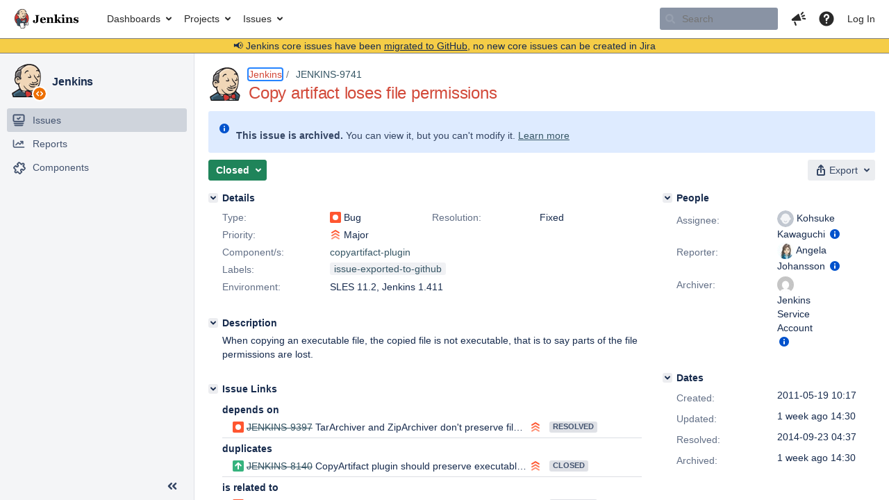

--- FILE ---
content_type: text/html;charset=UTF-8
request_url: https://issues.jenkins.io/browse/JENKINS-9741?page=com.atlassian.jira.plugin.system.issuetabpanels:all-tabpanel
body_size: 32152
content:


<h2 style="display:none;">[JENKINS-9741] Copy artifact loses file permissions</h2>


    














    <div class="tabwrap aui-tabs horizontal-tabs aui-tabs-disabled">
        

        <ul role="tablist" id="issue-tabs" class="tabs-menu" aria-label="Activity">
                                
            
            <li class="menu-item  active-tab active "
                role="presentation"
                id="all-tabpanel"
                data-id="all-tabpanel"
                data-key="com.atlassian.jira.plugin.system.issuetabpanels:all-tabpanel"
                data-label="All"
                data-href="/browse/JENKINS-9741?page=com.atlassian.jira.plugin.system.issuetabpanels:all-tabpanel"
            >
                                    <a role="tab" aria-controls="all-tabpanel-tabpanel" id="all-tabpanel-link" aria-selected="true" tabindex="0">All</a>
                            </li>
                                
            
            <li class="menu-item "
                role="presentation"
                id="comment-tabpanel"
                data-id="comment-tabpanel"
                data-key="com.atlassian.jira.plugin.system.issuetabpanels:comment-tabpanel"
                data-label="Comments"
                data-href="/browse/JENKINS-9741?page=com.atlassian.jira.plugin.system.issuetabpanels:comment-tabpanel"
            >
                                    <a role="tab" aria-selected="false" aria-controls="comment-tabpanel-tabpanel" id="comment-tabpanel-link" href="/browse/JENKINS-9741?page=com.atlassian.jira.plugin.system.issuetabpanels:comment-tabpanel" tabindex="-1" class="ajax-activity-content">Comments</a>
                            </li>
                                
            
            <li class="menu-item "
                role="presentation"
                id="changehistory-tabpanel"
                data-id="changehistory-tabpanel"
                data-key="com.atlassian.jira.plugin.system.issuetabpanels:changehistory-tabpanel"
                data-label="History"
                data-href="/browse/JENKINS-9741?page=com.atlassian.jira.plugin.system.issuetabpanels:changehistory-tabpanel"
            >
                                    <a role="tab" aria-selected="false" aria-controls="changehistory-tabpanel-tabpanel" id="changehistory-tabpanel-link" href="/browse/JENKINS-9741?page=com.atlassian.jira.plugin.system.issuetabpanels:changehistory-tabpanel" tabindex="-1" class="ajax-activity-content">History</a>
                            </li>
                                
            
            <li class="menu-item "
                role="presentation"
                id="activity-stream-issue-tab"
                data-id="activity-stream-issue-tab"
                data-key="com.atlassian.streams.streams-jira-plugin:activity-stream-issue-tab"
                data-label="Activity"
                data-href="/browse/JENKINS-9741?page=com.atlassian.streams.streams-jira-plugin:activity-stream-issue-tab"
            >
                                    <a role="tab" aria-selected="false" aria-controls="activity-stream-issue-tab-tabpanel" id="activity-stream-issue-tab-link" href="/browse/JENKINS-9741?page=com.atlassian.streams.streams-jira-plugin:activity-stream-issue-tab" tabindex="-1" class="ajax-activity-content">Activity</a>
                            </li>
                </ul>

                    <div class="sortwrap">
                                    <button id="sort-button" class="issue-activity-sort-link aui-button aui-button-compact aui-button-subtle ajax-activity-content" data-tab-sort data-ajax="/browse/JENKINS-9741?actionOrder=desc" data-order="desc" title="Reverse sort direction">
                        <span class="activity-tab-sort-label">Oldest first</span>
                        <span class="aui-icon activity-tab-sort-up"></span>
                    </button>
                            </div>
                        <div class="tabs-pane active-pane"></div>
    </div>
                    <div class="issuePanelWrapper" id="all-tabpanel-tabpanel" tabindex="0" role="tabpanel" aria-labelledby="all-tabpanel-link">
            <div class="issuePanelProgress"></div>
            <div class="issuePanelContainer" id="issue_actions_container">
                <div class="issuePanelHeaderContainer" id="issue_actions_header_container">
                    
                </div>
                                                            

<div class="issue-data-block" id="issuecreated-139915">
    <div class="actionContainer">
        <div class="action-details" id="issuecreateddetails-139915">
                                



    <a class="user-hover user-avatar" rel="dreamtime" id="issuecreator_139915" href="/secure/ViewProfile.jspa?name=dreamtime"><span class="aui-avatar aui-avatar-xsmall"><span class="aui-avatar-inner"><img src="https://www.gravatar.com/avatar/ac770fd5d01f80b517d4c2a3cc4986d8?d=mm&amp;s=24" alt="" loading="lazy" /></span></span> Angela Johansson</a>
 created issue  - <span class='date' title='2011-05-19 10:17'><time class='livestamp' datetime='2011-05-19T10:17:58+0000'>2011-05-19 10:17</time></span>
        </div>
    </div>
</div>
                                             



<div class="issue-data-block" id="changehistory-98485">
    <div class="actionContainer">
        <div class="action-details" id="changehistorydetails_98485">
            
    
                                    



    <a class="user-hover user-avatar" rel="mindless" id="changehistoryauthor_98485" href="/secure/ViewProfile.jspa?name=mindless"><span class="aui-avatar aui-avatar-xsmall"><span class="aui-avatar-inner"><img src="https://issues.jenkins.io/secure/useravatar?size=xsmall&amp;avatarId=10292" alt="" loading="lazy" /></span></span> Alan Harder</a>
 made changes  - <span class='date' title='2011-05-20 04:29'><time class='livestamp' datetime='2011-05-20T04:29:38+0000'>2011-05-20 04:29</time></span>
            </div>
        <div class="changehistory action-body">
            <table cellpadding="0" cellspacing="0" border="0" width="100%" id="changehistory_98485">
                <tbody>
                            <tr>
                <td width="20%" class="activity-name">
                                    Link
                                </td>
                <td width="40%" class="activity-old-val">
                                                </td>
                <td width="40%" class="activity-new-val">
                                                            <b>New:</b>
                                                                   This issue duplicates <a href="/browse/JENKINS-8140" title="CopyArtifact plugin should preserve executable bits" class="issue-link" data-issue-key="JENKINS-8140"><strike>JENKINS-8140</strike></a>
                                                                                               <span class="hist-value">[    <a href="/browse/JENKINS-8140" title="CopyArtifact plugin should preserve executable bits" class="issue-link" data-issue-key="JENKINS-8140"><strike>JENKINS-8140</strike></a>
]</span>
                                                    </td>
                </tr>
                            </tbody>
            </table>
        </div>
    </div>
</div>
                                             



<div class="issue-data-block" id="changehistory-98487">
    <div class="actionContainer">
        <div class="action-details" id="changehistorydetails_98487">
            
    
                                    



    <a class="user-hover user-avatar" rel="mindless" id="changehistoryauthor_98487" href="/secure/ViewProfile.jspa?name=mindless"><span class="aui-avatar aui-avatar-xsmall"><span class="aui-avatar-inner"><img src="https://issues.jenkins.io/secure/useravatar?size=xsmall&amp;avatarId=10292" alt="" loading="lazy" /></span></span> Alan Harder</a>
 made changes  - <span class='date' title='2011-05-20 04:31'><time class='livestamp' datetime='2011-05-20T04:31:04+0000'>2011-05-20 04:31</time></span>
            </div>
        <div class="changehistory action-body">
            <table cellpadding="0" cellspacing="0" border="0" width="100%" id="changehistory_98487">
                <tbody>
                            <tr>
                <td width="20%" class="activity-name">
                                    Link
                                </td>
                <td width="40%" class="activity-old-val">
                                                </td>
                <td width="40%" class="activity-new-val">
                                                            <b>New:</b>
                                                                   This issue depends on <a href="/browse/JENKINS-9397" title="TarArchiver and ZipArchiver don&#39;t preserve file permissions" class="issue-link" data-issue-key="JENKINS-9397"><strike>JENKINS-9397</strike></a>
                                                                                               <span class="hist-value">[    <a href="/browse/JENKINS-9397" title="TarArchiver and ZipArchiver don&#39;t preserve file permissions" class="issue-link" data-issue-key="JENKINS-9397"><strike>JENKINS-9397</strike></a>
]</span>
                                                    </td>
                </tr>
                            </tbody>
            </table>
        </div>
    </div>
</div>
                                             



<div id="comment-148849" class="issue-data-block activity-comment twixi-block  expanded ">
    <div class="twixi-wrap verbose actionContainer">
        <div class="action-head">
            <h3>
                <button class="twixi icon-default aui-icon aui-icon-small aui-iconfont-expanded">
                    Collapse comment:         
    
    
    
    
                            Alan Harder added a comment - 2011-05-20 04:32     
                </button>
            </h3>
            <div class="action-details">        
    
    
    
    
                            



    <a class="user-hover user-avatar" rel="mindless" id="commentauthor_148849_verbose" href="/secure/ViewProfile.jspa?name=mindless"><span class="aui-avatar aui-avatar-xsmall"><span class="aui-avatar-inner"><img src="https://issues.jenkins.io/secure/useravatar?size=xsmall&amp;avatarId=10292" alt="" loading="lazy" /></span></span> Alan Harder</a>
 added a comment  - <a href='/browse/JENKINS-9741?focusedId=148849&page=com.atlassian.jira.plugin.system.issuetabpanels:comment-tabpanel#comment-148849' class='commentdate_148849_verbose subText comment-created-date-link'><span
                class='date user-tz' title='2011-05-20 04:32'><time class='livestamp'
                                                                     datetime='2011-05-20T04:32:38+0000'>2011-05-20 04:32</time></span></a>       </div>
        </div>
        <div class="action-body flooded"><p>This was supposedly fixed by <a href="https://issues.jenkins.io/browse/JENKINS-9397" title="TarArchiver and ZipArchiver don't preserve file permissions" class="issue-link" data-issue-key="JENKINS-9397"><del>JENKINS-9397</del></a>, but there's another comment on that issue stating it may not actually work yet.  Perhaps add a comment over there.</p> </div>
        <div class="action-links action-comment-actions">
                                        </div>
    </div>
    <div class="twixi-wrap concise actionContainer">
        <div class="action-head">
            <h3>
                <button class="twixi icon-default aui-icon aui-icon-small aui-iconfont-collapsed">
                    Expand comment:         
    
    
    
    
                            Alan Harder added a comment - 2011-05-20 04:32     
                </button>
            </h3>
            <div class="action-details flooded">
                        
    
    
    
    
                            



    <a class="user-hover user-avatar" rel="mindless" id="commentauthor_148849_concise" href="/secure/ViewProfile.jspa?name=mindless"><span class="aui-avatar aui-avatar-xsmall"><span class="aui-avatar-inner"><img src="https://issues.jenkins.io/secure/useravatar?size=xsmall&amp;avatarId=10292" alt="" loading="lazy" /></span></span> Alan Harder</a>
 added a comment  - <a href='/browse/JENKINS-9741?focusedId=148849&page=com.atlassian.jira.plugin.system.issuetabpanels:comment-tabpanel#comment-148849' class='commentdate_148849_concise subText comment-created-date-link'><span
                class='date user-tz' title='2011-05-20 04:32'><time class='livestamp'
                                                                     datetime='2011-05-20T04:32:38+0000'>2011-05-20 04:32</time></span></a>                         This was supposedly fixed by   JENKINS-9397  , but there's another comment on that issue stating it may not actually work yet.  Perhaps add a comment over there.              </div>
        </div>
    </div>
</div>
                                             



<div id="comment-150865" class="issue-data-block activity-comment twixi-block  expanded ">
    <div class="twixi-wrap verbose actionContainer">
        <div class="action-head">
            <h3>
                <button class="twixi icon-default aui-icon aui-icon-small aui-iconfont-expanded">
                    Collapse comment:         
    
    
    
    
                            SCM/JIRA link daemon added a comment - 2011-07-24 15:36     
                </button>
            </h3>
            <div class="action-details">        
    
    
    
    
                            



    <a class="user-hover user-avatar" rel="scm_issue_link" id="commentauthor_150865_verbose" href="/secure/ViewProfile.jspa?name=scm_issue_link"><span class="aui-avatar aui-avatar-xsmall"><span class="aui-avatar-inner"><img src="https://issues.jenkins.io/secure/useravatar?size=xsmall&amp;avatarId=10292" alt="" loading="lazy" /></span></span> SCM/JIRA link daemon</a>
 added a comment  - <a href='/browse/JENKINS-9741?focusedId=150865&page=com.atlassian.jira.plugin.system.issuetabpanels:comment-tabpanel#comment-150865' class='commentdate_150865_verbose subText comment-created-date-link'><span
                class='date user-tz' title='2011-07-24 15:36'><time class='livestamp'
                                                                     datetime='2011-07-24T15:36:13+0000'>2011-07-24 15:36</time></span></a>       </div>
        </div>
        <div class="action-body flooded"><p>Code changed in jenkins<br/>
User: alanharder<br/>
Path:<br/>
 src/main/java/hudson/plugins/copyartifact/FilePathCopyMethod.java<br/>
<a href="http://jenkins-ci.org/commit/copyartifact-plugin/defe9664862dd9e41f8f7ca87b42209fa320d150" class="external-link" target="_blank" rel="nofollow noopener">http://jenkins-ci.org/commit/copyartifact-plugin/defe9664862dd9e41f8f7ca87b42209fa320d150</a><br/>
Log:<br/>
  <a href="https://issues.jenkins.io/browse/JENKINS-9741" title="Copy artifact loses file permissions" class="issue-link" data-issue-key="JENKINS-9741"><del>JENKINS-9741</del></a> partial fix for preserving file permissions when copying<br/>
artifacts.  Use FilePath.copyToWithPermission to fix issue when "flatten"<br/>
option is chosen.</p>


 </div>
        <div class="action-links action-comment-actions">
                                        </div>
    </div>
    <div class="twixi-wrap concise actionContainer">
        <div class="action-head">
            <h3>
                <button class="twixi icon-default aui-icon aui-icon-small aui-iconfont-collapsed">
                    Expand comment:         
    
    
    
    
                            SCM/JIRA link daemon added a comment - 2011-07-24 15:36     
                </button>
            </h3>
            <div class="action-details flooded">
                        
    
    
    
    
                            



    <a class="user-hover user-avatar" rel="scm_issue_link" id="commentauthor_150865_concise" href="/secure/ViewProfile.jspa?name=scm_issue_link"><span class="aui-avatar aui-avatar-xsmall"><span class="aui-avatar-inner"><img src="https://issues.jenkins.io/secure/useravatar?size=xsmall&amp;avatarId=10292" alt="" loading="lazy" /></span></span> SCM/JIRA link daemon</a>
 added a comment  - <a href='/browse/JENKINS-9741?focusedId=150865&page=com.atlassian.jira.plugin.system.issuetabpanels:comment-tabpanel#comment-150865' class='commentdate_150865_concise subText comment-created-date-link'><span
                class='date user-tz' title='2011-07-24 15:36'><time class='livestamp'
                                                                     datetime='2011-07-24T15:36:13+0000'>2011-07-24 15:36</time></span></a>                         Code changed in jenkins 
User: alanharder 
Path: 
 src/main/java/hudson/plugins/copyartifact/FilePathCopyMethod.java 
 http://jenkins-ci.org/commit/copyartifact-plugin/defe9664862dd9e41f8f7ca87b42209fa320d150  
Log: 
    JENKINS-9741   partial fix for preserving file permissions when copying 
artifacts.  Use FilePath.copyToWithPermission to fix issue when "flatten" 
option is chosen. 


             </div>
        </div>
    </div>
</div>
                                             



<div id="comment-150866" class="issue-data-block activity-comment twixi-block  expanded ">
    <div class="twixi-wrap verbose actionContainer">
        <div class="action-head">
            <h3>
                <button class="twixi icon-default aui-icon aui-icon-small aui-iconfont-expanded">
                    Collapse comment:         
    
    
    
    
                            Alan Harder added a comment - 2011-07-24 15:41     
                </button>
            </h3>
            <div class="action-details">        
    
    
    
    
                            



    <a class="user-hover user-avatar" rel="mindless" id="commentauthor_150866_verbose" href="/secure/ViewProfile.jspa?name=mindless"><span class="aui-avatar aui-avatar-xsmall"><span class="aui-avatar-inner"><img src="https://issues.jenkins.io/secure/useravatar?size=xsmall&amp;avatarId=10292" alt="" loading="lazy" /></span></span> Alan Harder</a>
 added a comment  - <a href='/browse/JENKINS-9741?focusedId=150866&page=com.atlassian.jira.plugin.system.issuetabpanels:comment-tabpanel#comment-150866' class='commentdate_150866_verbose subText comment-created-date-link'><span
                class='date user-tz' title='2011-07-24 15:41'><time class='livestamp'
                                                                     datetime='2011-07-24T15:41:07+0000'>2011-07-24 15:41</time></span></a>       </div>
        </div>
        <div class="action-body flooded"><p>Looks like that other fix just gets the right permissions for the file in the archive, but does not deal with how copyartifact then copies them.  I looked into this and found a FilePath.copyToWithPermission that preserves permissions for a single file copy, so I switched to that in the copyartifact code that is used when the "flatten" option is chosen.  When not using this option, FilePath.copyRecursiveTo delegates the work to org.apache.tools.ant.taskdefs.Copy which does not appear to support preserving permissions.</p> </div>
        <div class="action-links action-comment-actions">
                                        </div>
    </div>
    <div class="twixi-wrap concise actionContainer">
        <div class="action-head">
            <h3>
                <button class="twixi icon-default aui-icon aui-icon-small aui-iconfont-collapsed">
                    Expand comment:         
    
    
    
    
                            Alan Harder added a comment - 2011-07-24 15:41     
                </button>
            </h3>
            <div class="action-details flooded">
                        
    
    
    
    
                            



    <a class="user-hover user-avatar" rel="mindless" id="commentauthor_150866_concise" href="/secure/ViewProfile.jspa?name=mindless"><span class="aui-avatar aui-avatar-xsmall"><span class="aui-avatar-inner"><img src="https://issues.jenkins.io/secure/useravatar?size=xsmall&amp;avatarId=10292" alt="" loading="lazy" /></span></span> Alan Harder</a>
 added a comment  - <a href='/browse/JENKINS-9741?focusedId=150866&page=com.atlassian.jira.plugin.system.issuetabpanels:comment-tabpanel#comment-150866' class='commentdate_150866_concise subText comment-created-date-link'><span
                class='date user-tz' title='2011-07-24 15:41'><time class='livestamp'
                                                                     datetime='2011-07-24T15:41:07+0000'>2011-07-24 15:41</time></span></a>                         Looks like that other fix just gets the right permissions for the file in the archive, but does not deal with how copyartifact then copies them.  I looked into this and found a FilePath.copyToWithPermission that preserves permissions for a single file copy, so I switched to that in the copyartifact code that is used when the "flatten" option is chosen.  When not using this option, FilePath.copyRecursiveTo delegates the work to org.apache.tools.ant.taskdefs.Copy which does not appear to support preserving permissions.              </div>
        </div>
    </div>
</div>
                                             



<div class="issue-data-block" id="changehistory-99647">
    <div class="actionContainer">
        <div class="action-details" id="changehistorydetails_99647">
            
    
                                    



    <a class="user-hover user-avatar" rel="mindless" id="changehistoryauthor_99647" href="/secure/ViewProfile.jspa?name=mindless"><span class="aui-avatar aui-avatar-xsmall"><span class="aui-avatar-inner"><img src="https://issues.jenkins.io/secure/useravatar?size=xsmall&amp;avatarId=10292" alt="" loading="lazy" /></span></span> Alan Harder</a>
 made changes  - <span class='date' title='2011-07-24 15:41'><time class='livestamp' datetime='2011-07-24T15:41:07+0000'>2011-07-24 15:41</time></span>
            </div>
        <div class="changehistory action-body">
            <table cellpadding="0" cellspacing="0" border="0" width="100%" id="changehistory_99647">
                <tbody>
                            <tr>
                <td width="20%" class="activity-name">
                                    Assignee
                                </td>
                <td width="40%" class="activity-old-val">
                                                            <b>Original:</b>
                                                                    Alan Harder
                                                                                                <span class="hist-value">[    mindless
]</span>
                                                    </td>
                <td width="40%" class="activity-new-val">
                                                </td>
                </tr>
                            </tbody>
            </table>
        </div>
    </div>
</div>
                                             



<div class="issue-data-block" id="changehistory-99649">
    <div class="actionContainer">
        <div class="action-details" id="changehistorydetails_99649">
            
    
                                    



    <a class="user-hover user-avatar" rel="mindless" id="changehistoryauthor_99649" href="/secure/ViewProfile.jspa?name=mindless"><span class="aui-avatar aui-avatar-xsmall"><span class="aui-avatar-inner"><img src="https://issues.jenkins.io/secure/useravatar?size=xsmall&amp;avatarId=10292" alt="" loading="lazy" /></span></span> Alan Harder</a>
 made changes  - <span class='date' title='2011-07-24 15:44'><time class='livestamp' datetime='2011-07-24T15:44:46+0000'>2011-07-24 15:44</time></span>
            </div>
        <div class="changehistory action-body">
            <table cellpadding="0" cellspacing="0" border="0" width="100%" id="changehistory_99649">
                <tbody>
                            <tr>
                <td width="20%" class="activity-name">
                                    Link
                                </td>
                <td width="40%" class="activity-old-val">
                                                </td>
                <td width="40%" class="activity-new-val">
                                                            <b>New:</b>
                                                                   This issue is related to <a href="/browse/JENKINS-9996" title="Have the possibility to change the user and group ACL&#39;s on artifacts" class="issue-link" data-issue-key="JENKINS-9996"><strike>JENKINS-9996</strike></a>
                                                                                               <span class="hist-value">[    <a href="/browse/JENKINS-9996" title="Have the possibility to change the user and group ACL&#39;s on artifacts" class="issue-link" data-issue-key="JENKINS-9996"><strike>JENKINS-9996</strike></a>
]</span>
                                                    </td>
                </tr>
                            </tbody>
            </table>
        </div>
    </div>
</div>
                                             



<div id="comment-150868" class="issue-data-block activity-comment twixi-block  expanded ">
    <div class="twixi-wrap verbose actionContainer">
        <div class="action-head">
            <h3>
                <button class="twixi icon-default aui-icon aui-icon-small aui-iconfont-expanded">
                    Collapse comment:         
    
    
    
    
                            dogfood added a comment - 2011-07-24 15:49     
                </button>
            </h3>
            <div class="action-details">        
    
    
    
    
                            



    <a class="user-hover user-avatar" rel="dogfood" id="commentauthor_150868_verbose" href="/secure/ViewProfile.jspa?name=dogfood"><span class="aui-avatar aui-avatar-xsmall"><span class="aui-avatar-inner"><img src="https://issues.jenkins.io/secure/useravatar?size=xsmall&amp;avatarId=10292" alt="" loading="lazy" /></span></span> dogfood</a>
 added a comment  - <a href='/browse/JENKINS-9741?focusedId=150868&page=com.atlassian.jira.plugin.system.issuetabpanels:comment-tabpanel#comment-150868' class='commentdate_150868_verbose subText comment-created-date-link'><span
                class='date user-tz' title='2011-07-24 15:49'><time class='livestamp'
                                                                     datetime='2011-07-24T15:49:54+0000'>2011-07-24 15:49</time></span></a>       </div>
        </div>
        <div class="action-body flooded"><p>Integrated in <span class="image-wrap" style=""><img src="http://ci.jenkins-ci.org/images/16x16/blue.png" style="border: 0px solid black" /></span> <a href="http://ci.jenkins-ci.org/job/plugins_copyartifact/53/" class="external-link" target="_blank" rel="nofollow noopener">plugins_copyartifact #53</a><br/>
     <a href="https://issues.jenkins.io/browse/JENKINS-9741" title="Copy artifact loses file permissions" class="issue-link" data-issue-key="JENKINS-9741"><del>JENKINS-9741</del></a> partial fix for preserving file permissions when copying</p>

<p>alanharder : <a href="https://github.com/jenkinsci/copyartifact-plugin/commit/defe9664862dd9e41f8f7ca87b42209fa320d150" class="external-link" target="_blank" rel="nofollow noopener">defe9664862dd9e41f8f7ca87b42209fa320d150</a><br/>
Files : </p>
<ul>
	<li>src/main/java/hudson/plugins/copyartifact/FilePathCopyMethod.java</li>
</ul>
 </div>
        <div class="action-links action-comment-actions">
                                        </div>
    </div>
    <div class="twixi-wrap concise actionContainer">
        <div class="action-head">
            <h3>
                <button class="twixi icon-default aui-icon aui-icon-small aui-iconfont-collapsed">
                    Expand comment:         
    
    
    
    
                            dogfood added a comment - 2011-07-24 15:49     
                </button>
            </h3>
            <div class="action-details flooded">
                        
    
    
    
    
                            



    <a class="user-hover user-avatar" rel="dogfood" id="commentauthor_150868_concise" href="/secure/ViewProfile.jspa?name=dogfood"><span class="aui-avatar aui-avatar-xsmall"><span class="aui-avatar-inner"><img src="https://issues.jenkins.io/secure/useravatar?size=xsmall&amp;avatarId=10292" alt="" loading="lazy" /></span></span> dogfood</a>
 added a comment  - <a href='/browse/JENKINS-9741?focusedId=150868&page=com.atlassian.jira.plugin.system.issuetabpanels:comment-tabpanel#comment-150868' class='commentdate_150868_concise subText comment-created-date-link'><span
                class='date user-tz' title='2011-07-24 15:49'><time class='livestamp'
                                                                     datetime='2011-07-24T15:49:54+0000'>2011-07-24 15:49</time></span></a>                         Integrated in      plugins_copyartifact #53  
       JENKINS-9741   partial fix for preserving file permissions when copying 

 alanharder :  defe9664862dd9e41f8f7ca87b42209fa320d150  
Files :  
 
	 src/main/java/hudson/plugins/copyartifact/FilePathCopyMethod.java 
 
             </div>
        </div>
    </div>
</div>
                                             



<div class="issue-data-block" id="changehistory-100320">
    <div class="actionContainer">
        <div class="action-details" id="changehistorydetails_100320">
            
    
                                    



    <a class="user-hover user-avatar" rel="mindless" id="changehistoryauthor_100320" href="/secure/ViewProfile.jspa?name=mindless"><span class="aui-avatar aui-avatar-xsmall"><span class="aui-avatar-inner"><img src="https://issues.jenkins.io/secure/useravatar?size=xsmall&amp;avatarId=10292" alt="" loading="lazy" /></span></span> Alan Harder</a>
 made changes  - <span class='date' title='2011-08-23 14:55'><time class='livestamp' datetime='2011-08-23T14:55:30+0000'>2011-08-23 14:55</time></span>
            </div>
        <div class="changehistory action-body">
            <table cellpadding="0" cellspacing="0" border="0" width="100%" id="changehistory_100320">
                <tbody>
                            <tr>
                <td width="20%" class="activity-name">
                                    Link
                                </td>
                <td width="40%" class="activity-old-val">
                                                </td>
                <td width="40%" class="activity-new-val">
                                                            <b>New:</b>
                                                                   This issue is related to <a href="/browse/JENKINS-10805" title="Preserve artifact timestamps during copy" class="issue-link" data-issue-key="JENKINS-10805"><strike>JENKINS-10805</strike></a>
                                                                                               <span class="hist-value">[    <a href="/browse/JENKINS-10805" title="Preserve artifact timestamps during copy" class="issue-link" data-issue-key="JENKINS-10805"><strike>JENKINS-10805</strike></a>
]</span>
                                                    </td>
                </tr>
                            </tbody>
            </table>
        </div>
    </div>
</div>
                                             <div class="message-container">
    <button class="collapsed-actions collapsed-all-tabpanel show-more-all-tabpanel show-more-tab-items aui-button" data-fetch-mode="newer" data-url="/browse/JENKINS-9741?page=com.atlassian.jira.plugin.system.issuetabpanels:all-tabpanel&fetchMode=NEWER&actionOrder=asc&fromDate=2011-08-23T14%3A55%3A30.000%2B0000" data-url-all="/browse/JENKINS-9741?page=com.atlassian.jira.plugin.system.issuetabpanels:all-tabpanel&fetchMode=NEWER&showAll=true&actionOrder=asc&fromDate=2011-08-23T14%3A55%3A30.000%2B0000" data-load-all-message="select to load all" >Load more newer events</button>
</div>                                                 </div>
        </div>
                                                

--- FILE ---
content_type: text/css;charset=UTF-8
request_url: https://issues.jenkins.io/s/54df93a8ffb8a0037fefbf61dfe23e32-CDN/mektj2/10030013/pqds97/5ab401350535b768ae6c2993b6654765/_/download/contextbatch/css/com.atlassian.jira.plugins.jira-quicksearch-plugin:6,com.atlassian.jira.plugins.jira-development-integration-plugin:11,-_super,-jira.view.issue,-project.issue.navigator,-jira.global,-jira.webresources:calendar-localisation-moment,-atl.general,-jira.project.sidebar/batch.css?agile_global_admin_condition=true&analytics-enabled=false&jag=true&jira.create.linked.issue=true&plugins.jquery.migrate.not.load=false&richediton=true
body_size: 30116
content:
/* module-key = 'com.atlassian.auiplugin:split_aui.component.expander', location = 'aui.component.expander.css' */
.aui-expander-content[hidden],.aui-expander-short-content[hidden]{display:none}.aui-expander-content{height:0;overflow:hidden;position:relative}.aui-expander-content.expanded,.aui-expander-content[aria-expanded=true]{height:auto}.aui-expander-trigger{background-color:inherit;border:none;color:var(--aui-link-color);cursor:pointer;padding:0;text-decoration:underline}.aui-expander-trigger.aui-expander-reveal-text{background:var(--aui-page-background);bottom:0;padding-left:10px;padding-block:2px;position:absolute;right:0}.aui-expander-trigger.aui-expander-reveal-text:before{color:var(--aui-body-text);content:"\2026\00a0"}.aui-expander-trigger.aui-expander-reveal-text[aria-expanded=true]{position:relative}.aui-expander-trigger.aui-expander-reveal-text[aria-expanded=true]:before{display:none}
/* module-key = 'com.atlassian.jira.plugins.jira-development-integration-plugin:devstatus-dialog-all-resources', location = 'css/viewissue/devstatus-detail-dialog.less' */
.jira-dialog .devstatus-dialog-content .devstatus-detail-table .ellipsis,.jira-dialog .devstatus-dialog-content .builds-header .ellipsis{display:inline-block;width:100%}html:not(.msie-8):not(.msie-9) .jira-dialog .devstatus-dialog-content .devstatus-detail-table .ellipsis,html:not(.msie-8):not(.msie-9) .jira-dialog .devstatus-dialog-content .builds-header .ellipsis{overflow:hidden;text-overflow:ellipsis;white-space:nowrap}.jira-dialog .devstatus-dialog-content .builds-header{display:inline-block;width:100%}.jira-dialog .devstatus-dialog-heading.borderless{border-bottom:none}.jira-dialog .devstatus-dialog-content .devstatus-detail-table tbody .author .author-avatar,.jira-dialog .devstatus-dialog-content .devstatus-detail-table tbody .reviewer .author-avatar{width:24px;height:24px;-moz-border-radius:2px;-webkit-border-radius:2px;border-radius:3px}.jira-dialog .devstatus-dialog-content .devstatus-detail-table tbody .author .reviewer-container,.jira-dialog .devstatus-dialog-content .devstatus-detail-table tbody .reviewer .reviewer-container{position:relative}.jira-dialog .devstatus-dialog-content .devstatus-detail-table tbody .author .reviewer-container .vcs-user,.jira-dialog .devstatus-dialog-content .devstatus-detail-table tbody .reviewer .reviewer-container .vcs-user{position:relative;display:inline-block;height:24px;width:24px}.jira-dialog .devstatus-dialog-content .devstatus-detail-table tbody .author .reviewer-container .vcs-user .fade,.jira-dialog .devstatus-dialog-content .devstatus-detail-table tbody .reviewer .reviewer-container .vcs-user .fade{opacity:0.5;background-color:var(--ds-surface, #fff)}.jira-dialog .devstatus-dialog-content .devstatus-detail-table tbody .author .reviewer-container .vcs-user .fade img,.jira-dialog .devstatus-dialog-content .devstatus-detail-table tbody .reviewer .reviewer-container .vcs-user .fade img{filter:alpha(opacity=50)}.jira-dialog .devstatus-dialog-content .devstatus-detail-table tbody .author .reviewer-container .approved,.jira-dialog .devstatus-dialog-content .devstatus-detail-table tbody .reviewer .reviewer-container .approved{opacity:1;filter:none;-webkit-transition:all .3s ease-in-out;-moz-transition:all .3s ease-in-out;-ms-transition:all .3s ease-in-out;-o-transition:all .3s ease-in-out;transition:all .3s ease-in-out;-webkit-transform:scale(1);-moz-transform:scale(1);-ms-transform:scale(1);-o-transform:scale(1);transform:scale(1);width:12px;height:12px;color:var(--ds-surface, #fff);background:transparent url(/s/mektj2/10030013/pqds97/10.3.13/_/download/resources/com.atlassian.jira.plugins.jira-development-integration-plugin:devstatus-dialog-all-resources/icon-approved.svg) no-repeat 0 0;background-size:12px;position:absolute;right:-6px;top:-6px;text-align:center;display:block;font-size:9px;line-height:16px;text-indent:-999em}@media \0screen{.jira-dialog .devstatus-dialog-content .devstatus-detail-table tbody .author .reviewer-container .approved,.jira-dialog .devstatus-dialog-content .devstatus-detail-table tbody .reviewer .reviewer-container .approved{background:transparent url(/s/mektj2/10030013/pqds97/10.3.13/_/download/resources/com.atlassian.jira.plugins.jira-development-integration-plugin:devstatus-dialog-all-resources/icon-approved.png) no-repeat 0 0}}.jira-dialog .devstatus-dialog-content .tabs-pane{display:none}.jira-dialog .devstatus-dialog-content .tabs-pane.active-pane{display:inherit}.jira-dialog .devstatus-dialog-content .tabs-pane.loading{opacity:0.5;filter:alpha(opacity=50)}.jira-dialog .devstatus-dialog-content .tabs-pane .status-loading{position:absolute;left:50%;top:50%}.jira-dialog .devstatus-dialog-content .tabs-pane .detail-content-container>.aui-message-warning{margin-top:-10px;margin-bottom:10px}.jira-dialog .devstatus-dialog-content .tabs-pane .detail-content-container .no-permission-to-view-all{font-style:italic}.jira-dialog .devstatus-dialog-content .tabs-pane .detail-content-container .no-permission-to-view-all:first-child{font-style:normal;margin-top:100px;text-align:center}.jira-dialog .devstatus-dialog-content .tabs-pane .detail-content-container .no-permission-to-view-all:first-child .lock-image{background:transparent url(/s/mektj2/10030013/pqds97/10.3.13/_/download/resources/com.atlassian.jira.plugins.jira-development-integration-plugin:devstatus-dialog-all-resources/authentication_problems.png) no-repeat 50% 0;height:96px;padding-bottom:10px}.jira-dialog .devstatus-dialog-content .tabs-pane .detail-content-container .no-permission-to-view-all:not(:first-child){margin-top:20px}html:not(.msie-8):not(.msie-9) .jira-dialog .devstatus-dialog-content .tabs-pane .detail-content-container .connection-error .instance{overflow:hidden;text-overflow:ellipsis;white-space:nowrap;max-width:200px;display:inline-block;vertical-align:bottom}.jira-dialog .devstatus-dialog-content .tabs-pane .detail-content-container .authentication-problem,.jira-dialog .devstatus-dialog-content .tabs-pane .detail-content-container .connection-problem{margin:20px 0;padding:40px 60px;max-width:800px}.jira-dialog .devstatus-dialog-content .tabs-pane .detail-content-container .authentication-problem>h2,.jira-dialog .devstatus-dialog-content .tabs-pane .detail-content-container .connection-problem>h2,.jira-dialog .devstatus-dialog-content .tabs-pane .detail-content-container .authentication-problem>p,.jira-dialog .devstatus-dialog-content .tabs-pane .detail-content-container .connection-problem>p,.jira-dialog .devstatus-dialog-content .tabs-pane .detail-content-container .authentication-problem>.image,.jira-dialog .devstatus-dialog-content .tabs-pane .detail-content-container .connection-problem>.image{width:100%;margin:10px 0}.jira-dialog .devstatus-dialog-content .tabs-pane .detail-content-container .authentication-problem>h2,.jira-dialog .devstatus-dialog-content .tabs-pane .detail-content-container .connection-problem>h2,.jira-dialog .devstatus-dialog-content .tabs-pane .detail-content-container .authentication-problem>p,.jira-dialog .devstatus-dialog-content .tabs-pane .detail-content-container .connection-problem>p{text-align:center}.jira-dialog .devstatus-dialog-content .tabs-pane .detail-content-container .authentication-problem>.image{background:transparent url(/s/mektj2/10030013/pqds97/10.3.13/_/download/resources/com.atlassian.jira.plugins.jira-development-integration-plugin:devstatus-dialog-all-resources/authentication_problems.png) no-repeat 50% 0;height:96px}html:not(.msie-8):not(.msie-9) .jira-dialog .devstatus-dialog-content .tabs-pane .detail-content-container .authentication-problem .instances .instance{overflow:hidden;text-overflow:ellipsis;white-space:nowrap;max-width:200px;display:inline-block;vertical-align:bottom}.jira-dialog .devstatus-dialog-content .tabs-pane .detail-content-container .authentication-problem .aui-message-warning{margin-top:40px}.jira-dialog .devstatus-dialog-content .tabs-pane .detail-content-container .connection-problem>.image{background:transparent url(/s/mektj2/10030013/pqds97/10.3.13/_/download/resources/com.atlassian.jira.plugins.jira-development-integration-plugin:devstatus-dialog-all-resources/connection_problems.png) no-repeat 50% 0;height:96px}.jira-dialog .devstatus-dialog-content .tabs-menu{background-color:var(--ds-surface, #f0f0f0)}.jira-dialog .devstatus-dialog-content .tabs-menu .devstatus-tab-count{margin-left:5px}.jira-dialog .jira-dialog-content .buttons-container.form-footer{overflow:visible;min-height:51px;height:100%}.jira-dialog .jira-dialog-content .buttons-container.form-footer .oauth-status{padding:5px 10px;position:static;text-align:left;white-space:normal}html:not(.msie-8):not(.msie-9) .jira-dialog .jira-dialog-content .buttons-container.form-footer .oauth-status .instance{overflow:hidden;text-overflow:ellipsis;white-space:nowrap;max-width:150px;display:inline-block;vertical-align:bottom}#inline-dialog-instance-list-popup{z-index:9999}#inline-dialog-instance-list-popup .contents{max-width:170px;padding:10px}#inline-dialog-instance-list-popup .contents ul{padding-left:10px}#inline-dialog-instance-list-popup .contents ul li.instance-in-popup{list-style-type:none}html:not(.msie-8):not(.msie-9) #inline-dialog-instance-list-popup .contents ul li.instance-in-popup .instance{overflow:hidden;text-overflow:ellipsis;white-space:nowrap;max-width:150px;display:inline-block;vertical-align:bottom}.detail-builds-container+.detail-builds-container{padding-top:20px}.detail-builds-container .builds-header h2{line-height:normal}.detail-builds-container .builds-table thead .plan,.detail-builds-container .builds-table tbody .plan{max-width:280px}.detail-builds-container .builds-table thead .build,.detail-builds-container .builds-table tbody .build{min-width:100px}.detail-builds-container .builds-table thead .result,.detail-builds-container .builds-table tbody .result{min-width:240px}.detail-builds-container .builds-table thead .timestamp,.detail-builds-container .builds-table tbody .timestamp{text-align:right;min-width:140px}.detail-builds-container .builds-table thead .actions,.detail-builds-container .builds-table tbody .actions{text-align:right;min-width:100px}.detail-builds-container .builds-table tbody>tr.merge{border-bottom:none}.detail-builds-container .builds-table tbody>tr.artifacts td{padding:0 10px}.detail-builds-container .builds-table tbody .plan .aui-lozenge{margin-left:5px}.detail-builds-container .builds-table tbody .plan>div{overflow:hidden;text-overflow:ellipsis;white-space:nowrap}.detail-builds-container .builds-table tbody .build-artifacts-table table.aui{margin:7px 0;table-layout:fixed}.detail-builds-container .builds-table tbody .build-artifacts-table table.aui>tbody>tr,.detail-builds-container .builds-table tbody .build-artifacts-table table.aui>tbody>tr:first-child>td{border:none}.detail-builds-container .builds-table tbody .build-artifacts-table table.aui>tbody>tr>td{padding:0 10px;text-align:center}.detail-deployments-container+.detail-deployments-container{padding-top:20px}.detail-deployments-container .deployments-header{margin-bottom:10px}.detail-deployments-container .deployments-header h2{line-height:normal}.detail-deployments-container .deployments-header .ellipsis{width:100%}html:not(.msie-8):not(.msie-9) .detail-deployments-container .deployments-header .ellipsis{overflow:hidden;text-overflow:ellipsis;white-space:nowrap}.detail-deployments-container .deployments-table thead .environment,.detail-deployments-container .deployments-table tbody .environment{min-width:340px;max-width:340px;overflow:hidden;text-overflow:ellipsis;white-space:nowrap}.detail-deployments-container .deployments-table thead .status,.detail-deployments-container .deployments-table tbody .status{min-width:100px}.detail-deployments-container .deployments-table thead .release,.detail-deployments-container .deployments-table tbody .release{min-width:300px;max-width:300px;overflow:hidden;text-overflow:ellipsis;white-space:nowrap}.detail-deployments-container .deployments-table thead .timestamp,.detail-deployments-container .deployments-table tbody .timestamp{min-width:140px;text-align:right}.detail-commits-container+.detail-commits-container{padding-top:20px}.detail-commits-container .repository-header .project-avatar{display:inline-block;vertical-align:middle}.detail-commits-container .repository-header .project-avatar .fusion-avatar-project{background-color:var(--ds-surface, #fff) !important;box-shadow:var(--ds-shadow-overlay, 0 0 0 1px #ccc) !important;border-radius:100% !important}.detail-commits-container .repository-header .project-avatar .fusion-avatar-project img{border-radius:100% !important}.detail-commits-container .repository-header .project-avatar .fusion-avatar-project:before{border-radius:100% !important;border:1px solid var(--ds-border-accent-gray, #ccc) !important}.detail-commits-container .repository-header .project-avatar .default-avatar-project .aui-avatar-inner:before{font-size:24px;margin-top:-13px}.detail-commits-container .repository-header .project-avatar .aui-avatar .aui-avatar-inner img{height:24px;width:24px}.detail-commits-container .repository-header .fork-off{margin-left:10px}.detail-commits-container .repository-header .project-info{display:inline-block;vertical-align:middle;padding-left:10px}.detail-commits-container .repository-header .aui-item{vertical-align:middle}.detail-commits-container .repository-header-group .project-space{width:80%}.detail-commits-container .repository-header-group .project-space div{display:inline-block}.detail-commits-container .repository-header-group .project-space .project-avatar{vertical-align:text-bottom}.detail-commits-container .repository-header-group .project-space .project-info{max-width:60%}html:not(.msie-8):not(.msie-9) .detail-commits-container .repository-header-group .project-space .project-info{overflow:hidden;text-overflow:ellipsis;white-space:nowrap;max-width:60%;display:inline-block;vertical-align:bottom}.detail-commits-container .repository-header-group .project-space .project-info .repository-link{font-size:20px}.detail-commits-container .repository-header-group .project-space .extra-project-info{max-width:35%;vertical-align:middle}html:not(.msie-8):not(.msie-9) .detail-commits-container .repository-header-group .project-space .extra-project-info{overflow:hidden;text-overflow:ellipsis;white-space:nowrap;max-width:35%;display:inline-block;vertical-align:baseline}.detail-commits-container .repository-header-group .project-space .extra-project-info .repository-instance{display:inline;margin-left:10px}.detail-commits-container .commits-table{padding-left:24px}.detail-commits-container .commits-table table>tbody>tr.merge td>*{opacity:0.35;filter:alpha(opacity=35)}.detail-commits-container .commits-table table>tbody>tr>td{vertical-align:middle}.detail-commits-container .commits-table thead .commitrow td:last-child,.detail-commits-container .commits-table tbody .commitrow td:last-child,.detail-commits-container .commits-table thead th:last-child,.detail-commits-container .commits-table tbody th:last-child{text-align:right}.detail-commits-container .commits-table thead .changeset{min-width:80px}.detail-commits-container .commits-table thead .branches{min-width:37px}.detail-commits-container .commits-table thead .timestamp{min-width:100px}.detail-commits-container .commits-table thead .filecount{min-width:50px}.detail-commits-container .commits-table tbody{border-bottom:1px solid var(--ds-border-accent-gray, #ccc)}.detail-commits-container .commits-table tbody .changeset .merge{margin-left:5px;padding:2px 3px;font-size:10px;vertical-align:text-bottom}.detail-commits-container .commits-table tbody .message{max-width:450px;width:100%}.detail-commits-container .commits-table tbody .message>span{vertical-align:middle}.has-reviews.detail-commits-container .commits-table tbody .message,.has-branches.detail-commits-container .commits-table tbody .message{max-width:400px}.has-reviews.has-branches.has-files.detail-commits-container .commits-table tbody .message{max-width:350px}.has-reviews.has-branches.has-files.has-actions.detail-commits-container .commits-table tbody .message{max-width:250px}.detail-commits-container .commits-table tbody .branches{white-space:nowrap}.detail-commits-container .commits-table tbody .branches .ref-lozenge{text-overflow:ellipsis;overflow:hidden;white-space:nowrap;-webkit-box-sizing:border-box;-moz-box-sizing:border-box;box-sizing:border-box;display:inline-block;max-width:100%;background-color:var(--ds-background-input, #f5f5f5);font-size:13px;font-weight:normal;text-transform:none;border:1px solid var(--ds-border-accent-gray, #ccc);padding:3px 5px;margin:0 3px 3px;vertical-align:middle;line-height:16px;text-align:left}.detail-commits-container .commits-table tbody .reviews{white-space:nowrap}.detail-commits-container .commits-table tbody .reviews .reviews-link{cursor:pointer}.detail-commits-container .commits-table tbody .filecount a{white-space:nowrap}.detail-commits-container .commits-table tbody .filerow td .file{display:table;table-layout:fixed;width:100%;box-sizing:border-box}.detail-commits-container .commits-table tbody .filerow td .file:not(:last-child){margin-bottom:5px}.detail-commits-container .commits-table tbody .filerow td .file .change,.detail-commits-container .commits-table tbody .filerow td .file .filename{display:table-cell}.detail-commits-container .commits-table tbody .filerow td .file .change{padding-right:10px;width:95px;vertical-align:middle}.detail-commits-container .commits-table tbody .filerow td .file .lines .count{width:34px}.detail-commits-container .commits-table tbody .filerow td .file .lines .added{border-color:var(--ds-border, #cfc);background-color:var(--ds-background-input, #cfc);color:var(--ds-text, #399839)}.detail-commits-container .commits-table tbody .filerow td .file .lines .added.count{margin-right:3px}.detail-commits-container .commits-table tbody .filerow td .file .lines .removed{border-color:var(--ds-border-danger, #fdd);background-color:var(--ds-background-danger, #fdd);color:var(--ds-text-danger, #c33)}.detail-commits-container .commits-table tbody .filerow td .file .lines :not(.count),.detail-commits-container .commits-table tbody .filerow td .file .changetype span{width:82px}.detail-commits-container .commits-table tbody .commit-actions a{white-space:nowrap}.detail-commits-container .commits-table tbody .commit-actions>div{display:inline-block}.detail-commits-container .commits-table tbody>tr.commitrow,.detail-commits-container .commits-table tbody>tr.filerow{border-bottom:0}.detail-commits-container .commits-table tbody>tr.commitrow{border-top:1px solid var(--ds-border-accent-gray, #ccc)}.branch-tooltip{text-align:left}.branch-tooltip .branch-name-tooltip{text-overflow:ellipsis;overflow:hidden;white-space:nowrap}[id^=inline-dialog-commit-reviews-popup].aui-inline-dialog{z-index:9999}[id^=inline-dialog-commit-reviews-popup].aui-inline-dialog .contents{width:auto;min-width:160px}[id^=inline-dialog-commit-reviews-popup].aui-inline-dialog .contents table{table-layout:fixed}[id^=inline-dialog-commit-reviews-popup].aui-inline-dialog .contents table td{padding:7px 10px;text-align:left;vertical-align:top}[id^=inline-dialog-commit-reviews-popup].aui-inline-dialog .contents table td.inline-review-id{overflow:hidden;text-overflow:ellipsis;white-space:nowrap;max-width:185px}.detail-pullrequests-container .pullrequests-table thead>tr>.destination,.detail-pullrequests-container .pullrequests-table tbody>tr>.destination{white-space:nowrap}.detail-pullrequests-container .pullrequests-table thead>tr>.state,.detail-pullrequests-container .pullrequests-table tbody>tr>.state{width:50px}.detail-pullrequests-container .pullrequests-table thead>tr>.author,.detail-pullrequests-container .pullrequests-table tbody>tr>.author{width:60px}.detail-pullrequests-container .pullrequests-table thead>tr>.comment,.detail-pullrequests-container .pullrequests-table tbody>tr>.comment{text-align:right;padding-right:0px}.detail-pullrequests-container .pullrequests-table thead>tr>.last-updated,.detail-pullrequests-container .pullrequests-table tbody>tr>.last-updated{width:140px;text-align:right;white-space:nowrap}.detail-pullrequests-container .pullrequests-table tbody tr>td{vertical-align:middle}.detail-pullrequests-container .pullrequests-table tbody .title .pullrequest-link{max-width:460px;vertical-align:middle}.detail-pullrequests-container .pullrequests-table tbody .destination .branch-name{width:auto;max-width:100px;font-weight:500;text-transform:none;vertical-align:middle}.detail-pullrequests-container .pullrequests-table tbody .lozenge{width:100px;max-width:100px}.detail-pullrequests-container .pullrequests-table tbody .lozenge .ellipsis{display:inline}.detail-pullrequests-container .pullrequests-table tbody .reviewer{width:90px;max-width:90px}.detail-pullrequests-container .pullrequests-table tbody .reviewer .reviewer-container{white-space:nowrap}.detail-pullrequests-container .pullrequests-table tbody .reviewer .reviewer-container span+span{margin-left:10px}.detail-pullrequests-container .pullrequests-table tbody .comment .comment-container .comment-link .aui-icon{vertical-align:middle}.detail-pullrequests-container .pullrequests-table tbody .comment .comment-container .count{font-size:smaller;vertical-align:text-top;padding-left:2px}.detail-reviews-container table>tbody>tr>td{vertical-align:middle}.detail-reviews-container .review{white-space:nowrap}.detail-reviews-container .title{width:100%;max-width:340px}.detail-reviews-container .title span{vertical-align:middle}.detail-reviews-container .state{white-space:nowrap}.detail-reviews-container .timestamp{text-align:right;white-space:nowrap}.detail-reviews-container .reviewer{width:90px;max-width:90px}.detail-reviews-container .reviewer .reviewer-container{white-space:nowrap}.detail-reviews-container .reviewer .reviewer-container span+span{margin-left:10px}.detail-reviews-container .comment .comment-container .comment-link .aui-icon{vertical-align:middle}.detail-reviews-container .comment .comment-container .count{font-size:smaller;vertical-align:text-top;padding-left:2px}.detail-branches-container .branches-table thead>tr>.repository,.detail-branches-container .branches-table tbody>tr>.repository{width:200px;padding-right:0px}.detail-branches-container .branches-table thead>tr>.pullrequest,.detail-branches-container .branches-table tbody>tr>.pullrequest,.detail-branches-container .branches-table thead>tr>.review,.detail-branches-container .branches-table tbody>tr>.review{width:100px;white-space:nowrap}.detail-branches-container .branches-table thead>tr>.action,.detail-branches-container .branches-table tbody>tr>.action{width:10%;text-align:right;white-space:nowrap}.detail-branches-container .branches-table tbody tr>td{vertical-align:middle}.detail-branches-container .branches-table tbody .repository{white-space:nowrap}.detail-branches-container .branches-table tbody .repository .repository-header .project-avatar{display:inline-block;vertical-align:middle}.detail-branches-container .branches-table tbody .repository .repository-header .project-avatar .fusion-avatar-project{background-color:var(--ds-surface, #fff) !important;box-shadow:var(--ds-shadow-overlay, 0 0 0 1px #ccc) !important;border-radius:100% !important}.detail-branches-container .branches-table tbody .repository .repository-header .project-avatar .fusion-avatar-project img{border-radius:100% !important}.detail-branches-container .branches-table tbody .repository .repository-header .project-avatar .fusion-avatar-project:before{border-radius:100% !important;border:1px solid var(--ds-border-accent-gray, #ccc) !important}.detail-branches-container .branches-table tbody .repository .repository-header .project-avatar .default-avatar-project .aui-avatar-inner:before{font-size:24px;margin-top:-13px}.detail-branches-container .branches-table tbody .repository .repository-header .project-avatar .aui-avatar .aui-avatar-inner img{height:24px;width:24px}.detail-branches-container .branches-table tbody .repository .repository-header .fork-off{margin-left:10px}.detail-branches-container .branches-table tbody .repository .repository-header .project-info{display:inline-block;vertical-align:middle;padding-left:10px}.detail-branches-container .branches-table tbody .repository .repository-header .aui-item{vertical-align:middle}.detail-branches-container .branches-table tbody .repository .project-info{overflow:hidden;text-overflow:ellipsis;white-space:nowrap;max-width:calc(100% - 24px);display:inline-block;vertical-align:middle}.detail-branches-container .branches-table tbody .branch .branch-name{white-space:nowrap;max-width:450px;vertical-align:middle}html:not(.msie-8):not(.msie-9) .detail-branches-container .branches-table tbody .branch .branch-name{overflow:hidden;text-overflow:ellipsis;white-space:nowrap;max-width:450px;display:inline-block;vertical-align:middle}.detail-branches-container .branches-table tbody .branch .branch-name .branch-link{margin-left:2px}.detail-branches-container .branches-table tbody .pullrequest .pullrequest-state{margin-left:5px}.detail-branches-container .branches-table .last-updated{text-align:right}[id^=inline-dialog-pullrequest-tooltip].aui-inline-dialog{z-index:9999}[id^=inline-dialog-pullrequest-tooltip].aui-inline-dialog .contents{padding:7px 5px}[id^=inline-dialog-pullrequest-tooltip].aui-inline-dialog .contents tr{border-bottom:none}[id^=inline-dialog-pullrequest-tooltip].aui-inline-dialog .contents tr td{border:none;vertical-align:middle;padding-top:5px;padding-bottom:5px}[id^=inline-dialog-pullrequest-tooltip].aui-inline-dialog .contents tr td .pullrequest-state{margin-left:5px}[id^=inline-dialog-pullrequest-tooltip].aui-inline-dialog .contents tr td.pullrequest-name{padding-right:1px}html:not(.msie-8):not(.msie-9) [id^=inline-dialog-pullrequest-tooltip].aui-inline-dialog .contents tr td.pullrequest-name .pullrequest-link{overflow:hidden;text-overflow:ellipsis;white-space:nowrap;max-width:300px;display:inline-block;vertical-align:left}[id^=inline-dialog-pullrequest-tooltip].aui-inline-dialog .contents tr td.pullrequest-name a{vertical-align:middle}[id^=inline-dialog-pullrequest-tooltip].aui-inline-dialog .contents tr td.lozenge{width:100px;max-width:100px}[id^=inline-dialog-extrareviewers-tooltip].aui-inline-dialog{z-index:9999}[id^=inline-dialog-extrareviewers-tooltip].aui-inline-dialog .contents{width:auto;padding-top:10px;padding-bottom:10px;max-height:180px;overflow-y:auto}[id^=inline-dialog-extrareviewers-tooltip].aui-inline-dialog .contents .author .author-avatar,[id^=inline-dialog-extrareviewers-tooltip].aui-inline-dialog .contents .reviewer .author-avatar{width:24px;height:24px;-moz-border-radius:2px;-webkit-border-radius:2px;border-radius:3px}[id^=inline-dialog-extrareviewers-tooltip].aui-inline-dialog .contents .author .reviewer-container,[id^=inline-dialog-extrareviewers-tooltip].aui-inline-dialog .contents .reviewer .reviewer-container{position:relative}[id^=inline-dialog-extrareviewers-tooltip].aui-inline-dialog .contents .author .reviewer-container .vcs-user,[id^=inline-dialog-extrareviewers-tooltip].aui-inline-dialog .contents .reviewer .reviewer-container .vcs-user{position:relative;display:inline-block;height:24px;width:24px}[id^=inline-dialog-extrareviewers-tooltip].aui-inline-dialog .contents .author .reviewer-container .vcs-user .fade,[id^=inline-dialog-extrareviewers-tooltip].aui-inline-dialog .contents .reviewer .reviewer-container .vcs-user .fade{opacity:0.5;background-color:var(--ds-surface, #fff)}[id^=inline-dialog-extrareviewers-tooltip].aui-inline-dialog .contents .author .reviewer-container .vcs-user .fade img,[id^=inline-dialog-extrareviewers-tooltip].aui-inline-dialog .contents .reviewer .reviewer-container .vcs-user .fade img{filter:alpha(opacity=50)}[id^=inline-dialog-extrareviewers-tooltip].aui-inline-dialog .contents .author .reviewer-container .approved,[id^=inline-dialog-extrareviewers-tooltip].aui-inline-dialog .contents .reviewer .reviewer-container .approved{opacity:1;filter:none;-webkit-transition:all .3s ease-in-out;-moz-transition:all .3s ease-in-out;-ms-transition:all .3s ease-in-out;-o-transition:all .3s ease-in-out;transition:all .3s ease-in-out;-webkit-transform:scale(1);-moz-transform:scale(1);-ms-transform:scale(1);-o-transform:scale(1);transform:scale(1);width:12px;height:12px;color:var(--ds-surface, #fff);background:transparent url(/s/mektj2/10030013/pqds97/10.3.13/_/download/resources/com.atlassian.jira.plugins.jira-development-integration-plugin:devstatus-dialog-all-resources/icon-approved.svg) no-repeat 0 0;background-size:12px;position:absolute;right:-6px;top:-6px;text-align:center;display:block;font-size:9px;line-height:16px;text-indent:-999em}@media \0screen{[id^=inline-dialog-extrareviewers-tooltip].aui-inline-dialog .contents .author .reviewer-container .approved,[id^=inline-dialog-extrareviewers-tooltip].aui-inline-dialog .contents .reviewer .reviewer-container .approved{background:transparent url(/s/mektj2/10030013/pqds97/10.3.13/_/download/resources/com.atlassian.jira.plugins.jira-development-integration-plugin:devstatus-dialog-all-resources/icon-approved.png) no-repeat 0 0}}html.msie [id^=inline-dialog-extrareviewers-tooltip].aui-inline-dialog .contents{padding-right:16px;width:100%}[id^=inline-dialog-extrareviewers-tooltip].aui-inline-dialog .contents tr{border-bottom:none}[id^=inline-dialog-extrareviewers-tooltip].aui-inline-dialog .contents tr td{border:none;padding:5px 10px}[id^=inline-dialog-extrareviewers-tooltip].aui-inline-dialog .contents tr td.reviewer-avatar{padding-left:15px;padding-right:0}[id^=inline-dialog-extrareviewers-tooltip].aui-inline-dialog .contents tr .reviewer-name{height:24px;margin-right:14px}[id^=inline-dialog-extrareviewers-tooltip].aui-inline-dialog .contents tr .reviewer-name span{vertical-align:middle}html:not(.msie-8):not(.msie-9) [id^=inline-dialog-extrareviewers-tooltip].aui-inline-dialog .contents tr .reviewer-name{overflow:hidden;text-overflow:ellipsis;white-space:nowrap;max-width:250px;display:inline-block;vertical-align:bottom}

--- FILE ---
content_type: application/javascript;charset=UTF-8
request_url: https://issues.jenkins.io/s/d41d8cd98f00b204e9800998ecf8427e-CDN/mektj2/10030013/pqds97/10.3.13/_/download/resources/com.atlassian.jira.plugins.jira-editor-plugin:tinymce/tinymce-amd.js?batch=false
body_size: -54
content:
define("jira/editor/tinymce",[],(function(){"use strict";return window.tinymce}));